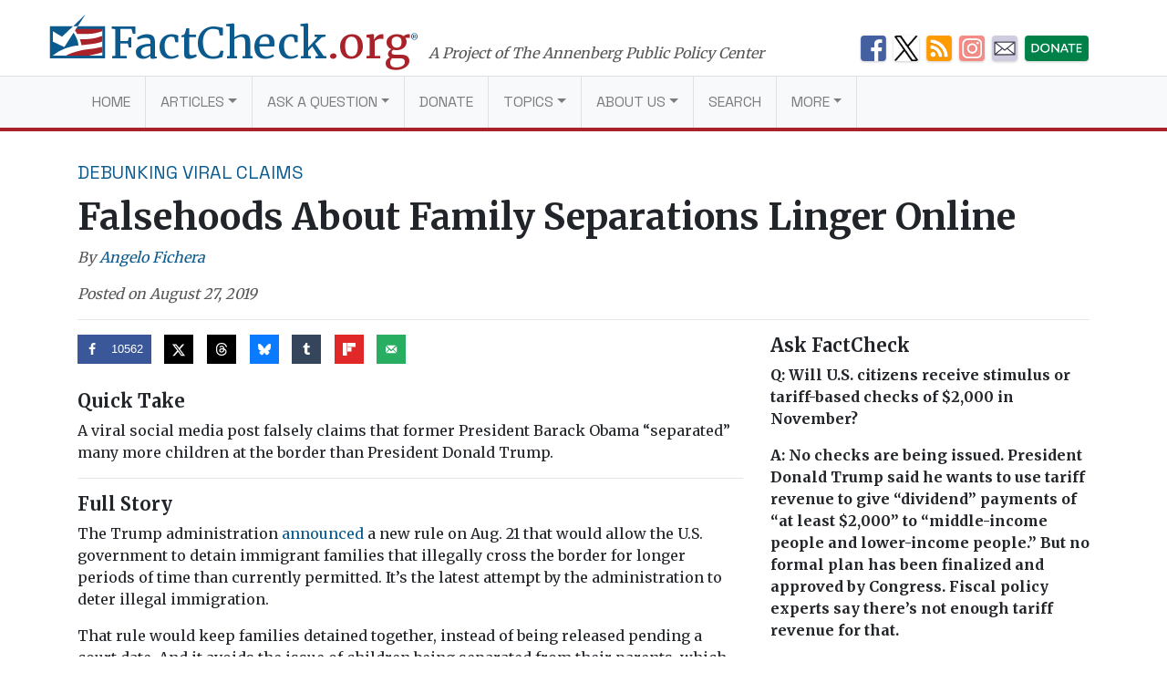

--- FILE ---
content_type: text/html; charset=UTF-8
request_url: https://www.factcheck.org/2019/08/falsehoods-about-family-separations-linger-online/
body_size: 19492
content:
<!DOCTYPE html>
<html lang="en-US">
<head>
  <meta charset="UTF-8">
  <meta http-equiv="X-UA-Compatible" content="IE=edge">
  <meta name="viewport" content="width=device-width, initial-scale=1, shrink-to-fit=no">
  <meta name="mobile-web-app-capable" content="yes">
  <meta name="apple-mobile-web-app-capable" content="yes">
  <meta name="apple-mobile-web-app-title" content="FactCheck.org - A Project of The Annenberg Public Policy Center">
  <link rel="preconnect" href="https://fonts.gstatic.com">
  <link href="https://fonts.googleapis.com/css2?family=Merriweather:wght@300;400;700&family=Space+Grotesk:wght@400&display=swap" rel="stylesheet">
  <link rel="profile" href="https://gmpg.org/xfn/11">
  <link rel="pingback" href="https://www.factcheck.org/xmlrpc.php">
  <link rel="apple-touch-icon" sizes="57x57" href="/apple-icon-57x57.png">
  <link rel="apple-touch-icon" sizes="60x60" href="/apple-icon-60x60.png">
  <link rel="apple-touch-icon" sizes="72x72" href="/apple-icon-72x72.png">
  <link rel="apple-touch-icon" sizes="76x76" href="/apple-icon-76x76.png">
  <link rel="apple-touch-icon" sizes="114x114" href="/apple-icon-114x114.png">
  <link rel="apple-touch-icon" sizes="120x120" href="/apple-icon-120x120.png">
  <link rel="apple-touch-icon" sizes="144x144" href="/apple-icon-144x144.png">
  <link rel="apple-touch-icon" sizes="152x152" href="/apple-icon-152x152.png">
  <link rel="apple-touch-icon" sizes="180x180" href="/apple-icon-180x180.png">
  <link rel="icon" type="image/png" sizes="192x192"  href="/android-icon-192x192.png">
  <link rel="icon" type="image/png" sizes="32x32" href="/favicon-32x32.png">
  <link rel="icon" type="image/png" sizes="96x96" href="/favicon-96x96.png">
  <link rel="icon" type="image/png" sizes="16x16" href="/favicon-16x16.png">
  <link rel="manifest" href="/manifest.json">
  <meta name="msapplication-TileColor" content="#ffffff">
  <meta name="msapplication-TileImage" content="/ms-icon-144x144.png">
  <meta name="theme-color" content="#ffffff">
  <script async src="//dhpikd1t89arn.cloudfront.net/js/include/sharethefacts-v1.js"></script>  <meta name='robots' content='index, follow, max-image-preview:large, max-snippet:-1, max-video-preview:-1' />
	<style>img:is([sizes="auto" i], [sizes^="auto," i]) { contain-intrinsic-size: 3000px 1500px }</style>
	
<!-- Google Tag Manager for WordPress by gtm4wp.com -->
<script data-cfasync="false" data-pagespeed-no-defer>
	var gtm4wp_datalayer_name = "dataLayer";
	var dataLayer = dataLayer || [];

	const gtm4wp_scrollerscript_debugmode         = false;
	const gtm4wp_scrollerscript_callbacktime      = 100;
	const gtm4wp_scrollerscript_readerlocation    = 150;
	const gtm4wp_scrollerscript_contentelementid  = "content";
	const gtm4wp_scrollerscript_scannertime       = 60;
</script>
<!-- End Google Tag Manager for WordPress by gtm4wp.com -->
	<!-- This site is optimized with the Yoast SEO plugin v26.4 - https://yoast.com/wordpress/plugins/seo/ -->
	<title>Falsehoods About Family Separations Linger Online - FactCheck.org</title>
	<link rel="canonical" href="https://www.factcheck.org/2019/08/falsehoods-about-family-separations-linger-online/" />
	<meta property="og:locale" content="en_US" />
	<meta property="og:type" content="article" />
	<meta property="og:title" content="Falsehoods About Family Separations Linger Online - FactCheck.org" />
	<meta property="og:description" content="A viral social media post falsely claims that former President Barack Obama &quot;separated&quot; many more children at the border than President Donald Trump. " />
	<meta property="og:url" content="https://www.factcheck.org/2019/08/falsehoods-about-family-separations-linger-online/" />
	<meta property="og:site_name" content="FactCheck.org" />
	<meta property="article:publisher" content="https://www.facebook.com/factcheck.org" />
	<meta property="article:published_time" content="2019-08-27T16:19:07+00:00" />
	<meta property="og:image" content="https://cdn.factcheck.org/UploadedFiles/CBP_press_thumb.jpg" />
	<meta property="og:image:width" content="500" />
	<meta property="og:image:height" content="500" />
	<meta property="og:image:type" content="image/jpeg" />
	<meta name="author" content="Angelo Fichera" />
	<meta name="twitter:card" content="summary_large_image" />
	<meta name="twitter:creator" content="@factcheckdotorg" />
	<meta name="twitter:site" content="@factcheckdotorg" />
	<meta name="twitter:label1" content="Written by" />
	<meta name="twitter:data1" content="Angelo Fichera" />
	<meta name="twitter:label2" content="Est. reading time" />
	<meta name="twitter:data2" content="5 minutes" />
	<script type="application/ld+json" class="yoast-schema-graph">{"@context":"https://schema.org","@graph":[{"@type":"WebPage","@id":"https://www.factcheck.org/2019/08/falsehoods-about-family-separations-linger-online/","url":"https://www.factcheck.org/2019/08/falsehoods-about-family-separations-linger-online/","name":"Falsehoods About Family Separations Linger Online - FactCheck.org","isPartOf":{"@id":"https://www.factcheck.org/#website"},"primaryImageOfPage":{"@id":"https://www.factcheck.org/2019/08/falsehoods-about-family-separations-linger-online/#primaryimage"},"image":{"@id":"https://www.factcheck.org/2019/08/falsehoods-about-family-separations-linger-online/#primaryimage"},"thumbnailUrl":"https://cdn.factcheck.org/UploadedFiles/CBP_press_thumb.jpg","datePublished":"2019-08-27T16:19:07+00:00","author":{"@id":"https://www.factcheck.org/#/schema/person/92e998c6448b4de856be1cbfa339ed4c"},"breadcrumb":{"@id":"https://www.factcheck.org/2019/08/falsehoods-about-family-separations-linger-online/#breadcrumb"},"inLanguage":"en-US","potentialAction":[{"@type":"ReadAction","target":["https://www.factcheck.org/2019/08/falsehoods-about-family-separations-linger-online/"]}]},{"@type":"ImageObject","inLanguage":"en-US","@id":"https://www.factcheck.org/2019/08/falsehoods-about-family-separations-linger-online/#primaryimage","url":"https://cdn.factcheck.org/UploadedFiles/CBP_press_thumb.jpg","contentUrl":"https://cdn.factcheck.org/UploadedFiles/CBP_press_thumb.jpg","width":500,"height":500},{"@type":"BreadcrumbList","@id":"https://www.factcheck.org/2019/08/falsehoods-about-family-separations-linger-online/#breadcrumb","itemListElement":[{"@type":"ListItem","position":1,"name":"Home","item":"https://www.factcheck.org/"},{"@type":"ListItem","position":2,"name":"Falsehoods About Family Separations Linger Online"}]},{"@type":"WebSite","@id":"https://www.factcheck.org/#website","url":"https://www.factcheck.org/","name":"FactCheck.org","description":"A Project of The Annenberg Public Policy Center","inLanguage":"en-US"},{"@type":"Person","@id":"https://www.factcheck.org/#/schema/person/92e998c6448b4de856be1cbfa339ed4c","name":"Angelo Fichera","image":{"@type":"ImageObject","inLanguage":"en-US","@id":"https://www.factcheck.org/#/schema/person/image/5f4a7c29db8cc2bec2bef5647a196dce","url":"https://secure.gravatar.com/avatar/d5748bb28303d57e8431b28dfc609c171e696cd74b9002f1c2d3d368b03302f6?s=96&d=mm&r=g","contentUrl":"https://secure.gravatar.com/avatar/d5748bb28303d57e8431b28dfc609c171e696cd74b9002f1c2d3d368b03302f6?s=96&d=mm&r=g","caption":"Angelo Fichera"},"description":"Former Staff Writer, FactCheck.org","url":"https://www.factcheck.org/author/angelo-fichera/"}]}</script>
	<!-- / Yoast SEO plugin. -->


<link rel='dns-prefetch' href='//code.jquery.com' />
<link rel="alternate" type="application/rss+xml" title="FactCheck.org &raquo; Feed" href="https://www.factcheck.org/feed/" />
<link rel='stylesheet' id='wp-block-library-css' href='https://www.factcheck.org/wp-includes/css/dist/block-library/style.min.css?ver=6.8.3' type='text/css' media='all' />
<style id='classic-theme-styles-inline-css' type='text/css'>
/*! This file is auto-generated */
.wp-block-button__link{color:#fff;background-color:#32373c;border-radius:9999px;box-shadow:none;text-decoration:none;padding:calc(.667em + 2px) calc(1.333em + 2px);font-size:1.125em}.wp-block-file__button{background:#32373c;color:#fff;text-decoration:none}
</style>
<style id='co-authors-plus-coauthors-style-inline-css' type='text/css'>
.wp-block-co-authors-plus-coauthors.is-layout-flow [class*=wp-block-co-authors-plus]{display:inline}

</style>
<style id='co-authors-plus-avatar-style-inline-css' type='text/css'>
.wp-block-co-authors-plus-avatar :where(img){height:auto;max-width:100%;vertical-align:bottom}.wp-block-co-authors-plus-coauthors.is-layout-flow .wp-block-co-authors-plus-avatar :where(img){vertical-align:middle}.wp-block-co-authors-plus-avatar:is(.alignleft,.alignright){display:table}.wp-block-co-authors-plus-avatar.aligncenter{display:table;margin-inline:auto}

</style>
<style id='co-authors-plus-image-style-inline-css' type='text/css'>
.wp-block-co-authors-plus-image{margin-bottom:0}.wp-block-co-authors-plus-image :where(img){height:auto;max-width:100%;vertical-align:bottom}.wp-block-co-authors-plus-coauthors.is-layout-flow .wp-block-co-authors-plus-image :where(img){vertical-align:middle}.wp-block-co-authors-plus-image:is(.alignfull,.alignwide) :where(img){width:100%}.wp-block-co-authors-plus-image:is(.alignleft,.alignright){display:table}.wp-block-co-authors-plus-image.aligncenter{display:table;margin-inline:auto}

</style>
<link rel='stylesheet' id='dashicons-css' href='https://www.factcheck.org/wp-includes/css/dashicons.min.css?ver=6.8.3' type='text/css' media='all' />
<style id='global-styles-inline-css' type='text/css'>
:root{--wp--preset--aspect-ratio--square: 1;--wp--preset--aspect-ratio--4-3: 4/3;--wp--preset--aspect-ratio--3-4: 3/4;--wp--preset--aspect-ratio--3-2: 3/2;--wp--preset--aspect-ratio--2-3: 2/3;--wp--preset--aspect-ratio--16-9: 16/9;--wp--preset--aspect-ratio--9-16: 9/16;--wp--preset--color--black: #000000;--wp--preset--color--cyan-bluish-gray: #abb8c3;--wp--preset--color--white: #ffffff;--wp--preset--color--pale-pink: #f78da7;--wp--preset--color--vivid-red: #cf2e2e;--wp--preset--color--luminous-vivid-orange: #ff6900;--wp--preset--color--luminous-vivid-amber: #fcb900;--wp--preset--color--light-green-cyan: #7bdcb5;--wp--preset--color--vivid-green-cyan: #00d084;--wp--preset--color--pale-cyan-blue: #8ed1fc;--wp--preset--color--vivid-cyan-blue: #0693e3;--wp--preset--color--vivid-purple: #9b51e0;--wp--preset--gradient--vivid-cyan-blue-to-vivid-purple: linear-gradient(135deg,rgba(6,147,227,1) 0%,rgb(155,81,224) 100%);--wp--preset--gradient--light-green-cyan-to-vivid-green-cyan: linear-gradient(135deg,rgb(122,220,180) 0%,rgb(0,208,130) 100%);--wp--preset--gradient--luminous-vivid-amber-to-luminous-vivid-orange: linear-gradient(135deg,rgba(252,185,0,1) 0%,rgba(255,105,0,1) 100%);--wp--preset--gradient--luminous-vivid-orange-to-vivid-red: linear-gradient(135deg,rgba(255,105,0,1) 0%,rgb(207,46,46) 100%);--wp--preset--gradient--very-light-gray-to-cyan-bluish-gray: linear-gradient(135deg,rgb(238,238,238) 0%,rgb(169,184,195) 100%);--wp--preset--gradient--cool-to-warm-spectrum: linear-gradient(135deg,rgb(74,234,220) 0%,rgb(151,120,209) 20%,rgb(207,42,186) 40%,rgb(238,44,130) 60%,rgb(251,105,98) 80%,rgb(254,248,76) 100%);--wp--preset--gradient--blush-light-purple: linear-gradient(135deg,rgb(255,206,236) 0%,rgb(152,150,240) 100%);--wp--preset--gradient--blush-bordeaux: linear-gradient(135deg,rgb(254,205,165) 0%,rgb(254,45,45) 50%,rgb(107,0,62) 100%);--wp--preset--gradient--luminous-dusk: linear-gradient(135deg,rgb(255,203,112) 0%,rgb(199,81,192) 50%,rgb(65,88,208) 100%);--wp--preset--gradient--pale-ocean: linear-gradient(135deg,rgb(255,245,203) 0%,rgb(182,227,212) 50%,rgb(51,167,181) 100%);--wp--preset--gradient--electric-grass: linear-gradient(135deg,rgb(202,248,128) 0%,rgb(113,206,126) 100%);--wp--preset--gradient--midnight: linear-gradient(135deg,rgb(2,3,129) 0%,rgb(40,116,252) 100%);--wp--preset--font-size--small: 13px;--wp--preset--font-size--medium: 20px;--wp--preset--font-size--large: 36px;--wp--preset--font-size--x-large: 42px;--wp--preset--spacing--20: 0.44rem;--wp--preset--spacing--30: 0.67rem;--wp--preset--spacing--40: 1rem;--wp--preset--spacing--50: 1.5rem;--wp--preset--spacing--60: 2.25rem;--wp--preset--spacing--70: 3.38rem;--wp--preset--spacing--80: 5.06rem;--wp--preset--shadow--natural: 6px 6px 9px rgba(0, 0, 0, 0.2);--wp--preset--shadow--deep: 12px 12px 50px rgba(0, 0, 0, 0.4);--wp--preset--shadow--sharp: 6px 6px 0px rgba(0, 0, 0, 0.2);--wp--preset--shadow--outlined: 6px 6px 0px -3px rgba(255, 255, 255, 1), 6px 6px rgba(0, 0, 0, 1);--wp--preset--shadow--crisp: 6px 6px 0px rgba(0, 0, 0, 1);}:where(.is-layout-flex){gap: 0.5em;}:where(.is-layout-grid){gap: 0.5em;}body .is-layout-flex{display: flex;}.is-layout-flex{flex-wrap: wrap;align-items: center;}.is-layout-flex > :is(*, div){margin: 0;}body .is-layout-grid{display: grid;}.is-layout-grid > :is(*, div){margin: 0;}:where(.wp-block-columns.is-layout-flex){gap: 2em;}:where(.wp-block-columns.is-layout-grid){gap: 2em;}:where(.wp-block-post-template.is-layout-flex){gap: 1.25em;}:where(.wp-block-post-template.is-layout-grid){gap: 1.25em;}.has-black-color{color: var(--wp--preset--color--black) !important;}.has-cyan-bluish-gray-color{color: var(--wp--preset--color--cyan-bluish-gray) !important;}.has-white-color{color: var(--wp--preset--color--white) !important;}.has-pale-pink-color{color: var(--wp--preset--color--pale-pink) !important;}.has-vivid-red-color{color: var(--wp--preset--color--vivid-red) !important;}.has-luminous-vivid-orange-color{color: var(--wp--preset--color--luminous-vivid-orange) !important;}.has-luminous-vivid-amber-color{color: var(--wp--preset--color--luminous-vivid-amber) !important;}.has-light-green-cyan-color{color: var(--wp--preset--color--light-green-cyan) !important;}.has-vivid-green-cyan-color{color: var(--wp--preset--color--vivid-green-cyan) !important;}.has-pale-cyan-blue-color{color: var(--wp--preset--color--pale-cyan-blue) !important;}.has-vivid-cyan-blue-color{color: var(--wp--preset--color--vivid-cyan-blue) !important;}.has-vivid-purple-color{color: var(--wp--preset--color--vivid-purple) !important;}.has-black-background-color{background-color: var(--wp--preset--color--black) !important;}.has-cyan-bluish-gray-background-color{background-color: var(--wp--preset--color--cyan-bluish-gray) !important;}.has-white-background-color{background-color: var(--wp--preset--color--white) !important;}.has-pale-pink-background-color{background-color: var(--wp--preset--color--pale-pink) !important;}.has-vivid-red-background-color{background-color: var(--wp--preset--color--vivid-red) !important;}.has-luminous-vivid-orange-background-color{background-color: var(--wp--preset--color--luminous-vivid-orange) !important;}.has-luminous-vivid-amber-background-color{background-color: var(--wp--preset--color--luminous-vivid-amber) !important;}.has-light-green-cyan-background-color{background-color: var(--wp--preset--color--light-green-cyan) !important;}.has-vivid-green-cyan-background-color{background-color: var(--wp--preset--color--vivid-green-cyan) !important;}.has-pale-cyan-blue-background-color{background-color: var(--wp--preset--color--pale-cyan-blue) !important;}.has-vivid-cyan-blue-background-color{background-color: var(--wp--preset--color--vivid-cyan-blue) !important;}.has-vivid-purple-background-color{background-color: var(--wp--preset--color--vivid-purple) !important;}.has-black-border-color{border-color: var(--wp--preset--color--black) !important;}.has-cyan-bluish-gray-border-color{border-color: var(--wp--preset--color--cyan-bluish-gray) !important;}.has-white-border-color{border-color: var(--wp--preset--color--white) !important;}.has-pale-pink-border-color{border-color: var(--wp--preset--color--pale-pink) !important;}.has-vivid-red-border-color{border-color: var(--wp--preset--color--vivid-red) !important;}.has-luminous-vivid-orange-border-color{border-color: var(--wp--preset--color--luminous-vivid-orange) !important;}.has-luminous-vivid-amber-border-color{border-color: var(--wp--preset--color--luminous-vivid-amber) !important;}.has-light-green-cyan-border-color{border-color: var(--wp--preset--color--light-green-cyan) !important;}.has-vivid-green-cyan-border-color{border-color: var(--wp--preset--color--vivid-green-cyan) !important;}.has-pale-cyan-blue-border-color{border-color: var(--wp--preset--color--pale-cyan-blue) !important;}.has-vivid-cyan-blue-border-color{border-color: var(--wp--preset--color--vivid-cyan-blue) !important;}.has-vivid-purple-border-color{border-color: var(--wp--preset--color--vivid-purple) !important;}.has-vivid-cyan-blue-to-vivid-purple-gradient-background{background: var(--wp--preset--gradient--vivid-cyan-blue-to-vivid-purple) !important;}.has-light-green-cyan-to-vivid-green-cyan-gradient-background{background: var(--wp--preset--gradient--light-green-cyan-to-vivid-green-cyan) !important;}.has-luminous-vivid-amber-to-luminous-vivid-orange-gradient-background{background: var(--wp--preset--gradient--luminous-vivid-amber-to-luminous-vivid-orange) !important;}.has-luminous-vivid-orange-to-vivid-red-gradient-background{background: var(--wp--preset--gradient--luminous-vivid-orange-to-vivid-red) !important;}.has-very-light-gray-to-cyan-bluish-gray-gradient-background{background: var(--wp--preset--gradient--very-light-gray-to-cyan-bluish-gray) !important;}.has-cool-to-warm-spectrum-gradient-background{background: var(--wp--preset--gradient--cool-to-warm-spectrum) !important;}.has-blush-light-purple-gradient-background{background: var(--wp--preset--gradient--blush-light-purple) !important;}.has-blush-bordeaux-gradient-background{background: var(--wp--preset--gradient--blush-bordeaux) !important;}.has-luminous-dusk-gradient-background{background: var(--wp--preset--gradient--luminous-dusk) !important;}.has-pale-ocean-gradient-background{background: var(--wp--preset--gradient--pale-ocean) !important;}.has-electric-grass-gradient-background{background: var(--wp--preset--gradient--electric-grass) !important;}.has-midnight-gradient-background{background: var(--wp--preset--gradient--midnight) !important;}.has-small-font-size{font-size: var(--wp--preset--font-size--small) !important;}.has-medium-font-size{font-size: var(--wp--preset--font-size--medium) !important;}.has-large-font-size{font-size: var(--wp--preset--font-size--large) !important;}.has-x-large-font-size{font-size: var(--wp--preset--font-size--x-large) !important;}
:where(.wp-block-post-template.is-layout-flex){gap: 1.25em;}:where(.wp-block-post-template.is-layout-grid){gap: 1.25em;}
:where(.wp-block-columns.is-layout-flex){gap: 2em;}:where(.wp-block-columns.is-layout-grid){gap: 2em;}
:root :where(.wp-block-pullquote){font-size: 1.5em;line-height: 1.6;}
</style>
<link rel='stylesheet' id='child-understrap-styles-css' href='https://www.factcheck.org/wp-content/themes/factcheckstrap/css/child-theme.min.css?ver=1.2.3' type='text/css' media='all' />
<link rel='stylesheet' id='dpsp-frontend-style-pro-css' href='https://www.factcheck.org/wp-content/plugins/social-pug/assets/dist/style-frontend-pro.css?ver=2.27.1' type='text/css' media='all' />
<style id='dpsp-frontend-style-pro-inline-css' type='text/css'>

				@media screen and ( max-width : 720px ) {
					.dpsp-content-wrapper.dpsp-hide-on-mobile,
					.dpsp-share-text.dpsp-hide-on-mobile {
						display: none;
					}
					.dpsp-has-spacing .dpsp-networks-btns-wrapper li {
						margin:0 2% 10px 0;
					}
					.dpsp-network-btn.dpsp-has-label:not(.dpsp-has-count) {
						max-height: 40px;
						padding: 0;
						justify-content: center;
					}
					.dpsp-content-wrapper.dpsp-size-small .dpsp-network-btn.dpsp-has-label:not(.dpsp-has-count){
						max-height: 32px;
					}
					.dpsp-content-wrapper.dpsp-size-large .dpsp-network-btn.dpsp-has-label:not(.dpsp-has-count){
						max-height: 46px;
					}
				}
			
</style>
<script type="text/javascript" src="https://www.factcheck.org/wp-content/plugins/duracelltomi-google-tag-manager/dist/js/analytics-talk-content-tracking.js?ver=1.22.2" id="gtm4wp-scroll-tracking-js"></script>
<script type="text/javascript" src="https://www.factcheck.org/wp-content/themes/understrap/js/popper.min.js?ver=6.8.3" id="popper-scripts-js"></script>
<link rel="https://api.w.org/" href="https://www.factcheck.org/wp-json/" /><link rel="alternate" title="JSON" type="application/json" href="https://www.factcheck.org/wp-json/wp/v2/posts/162304" /><link rel="EditURI" type="application/rsd+xml" title="RSD" href="https://www.factcheck.org/xmlrpc.php?rsd" />
<meta name="generator" content="WordPress 6.8.3" />
<link rel='shortlink' href='https://www.factcheck.org/?p=162304' />
<link rel="alternate" title="oEmbed (JSON)" type="application/json+oembed" href="https://www.factcheck.org/wp-json/oembed/1.0/embed?url=https%3A%2F%2Fwww.factcheck.org%2F2019%2F08%2Ffalsehoods-about-family-separations-linger-online%2F&#038;lang=en" />
<link rel="alternate" title="oEmbed (XML)" type="text/xml+oembed" href="https://www.factcheck.org/wp-json/oembed/1.0/embed?url=https%3A%2F%2Fwww.factcheck.org%2F2019%2F08%2Ffalsehoods-about-family-separations-linger-online%2F&#038;format=xml&#038;lang=en" />
<script type="text/javascript">
(function(url){
	if(/(?:Chrome\/26\.0\.1410\.63 Safari\/537\.31|WordfenceTestMonBot)/.test(navigator.userAgent)){ return; }
	var addEvent = function(evt, handler) {
		if (window.addEventListener) {
			document.addEventListener(evt, handler, false);
		} else if (window.attachEvent) {
			document.attachEvent('on' + evt, handler);
		}
	};
	var removeEvent = function(evt, handler) {
		if (window.removeEventListener) {
			document.removeEventListener(evt, handler, false);
		} else if (window.detachEvent) {
			document.detachEvent('on' + evt, handler);
		}
	};
	var evts = 'contextmenu dblclick drag dragend dragenter dragleave dragover dragstart drop keydown keypress keyup mousedown mousemove mouseout mouseover mouseup mousewheel scroll'.split(' ');
	var logHuman = function() {
		if (window.wfLogHumanRan) { return; }
		window.wfLogHumanRan = true;
		var wfscr = document.createElement('script');
		wfscr.type = 'text/javascript';
		wfscr.async = true;
		wfscr.src = url + '&r=' + Math.random();
		(document.getElementsByTagName('head')[0]||document.getElementsByTagName('body')[0]).appendChild(wfscr);
		for (var i = 0; i < evts.length; i++) {
			removeEvent(evts[i], logHuman);
		}
	};
	for (var i = 0; i < evts.length; i++) {
		addEvent(evts[i], logHuman);
	}
})('//www.factcheck.org/?wordfence_lh=1&hid=16A7256670AB2AD9AA943FC9B4E7E52D');
</script>
<!-- Google Tag Manager for WordPress by gtm4wp.com -->
<!-- GTM Container placement set to automatic -->
<script data-cfasync="false" data-pagespeed-no-defer>
	var dataLayer_content = {"pagePostType":"post","pagePostType2":"single-post","pageCategory":["fake-news"],"pagePostAuthor":"Angelo Fichera"};
	dataLayer.push( dataLayer_content );
</script>
<script data-cfasync="false" data-pagespeed-no-defer>
(function(w,d,s,l,i){w[l]=w[l]||[];w[l].push({'gtm.start':
new Date().getTime(),event:'gtm.js'});var f=d.getElementsByTagName(s)[0],
j=d.createElement(s),dl=l!='dataLayer'?'&l='+l:'';j.async=true;j.src=
'//www.googletagmanager.com/gtm.js?id='+i+dl;f.parentNode.insertBefore(j,f);
})(window,document,'script','dataLayer','GTM-PFGD5J2');
</script>
<!-- End Google Tag Manager for WordPress by gtm4wp.com --><meta name="hubbub-info" description="Hubbub Pro 2.27.1"></head>

<body class="wp-singular post-template-default single single-post postid-162304 single-format-standard wp-theme-understrap wp-child-theme-factcheckstrap group-blog">


  <svg xmlns="http://www.w3.org/2000/svg" style="display: none;" role="img">

	<symbol id="facebook" viewBox="0 0 48.01 47.89">
    <title>Facebook</title>
		<path d="M42,0H6A6,6,0,0,0,0,6V41.91a6,6,0,0,0,6,6H25.93V28.53H21.56V21.8H25.8c0-2,0-3.76,0-5.6,0-5.3,4.07-6.84,7.73-6.84H39.7V16H36.12c-.13,0-2.31-.12-2.31,2,0,.85,0,3.8,0,3.8h5.91l-.48,6.62H34v19.5H42a6,6,0,0,0,6-6V6A6,6,0,0,0,42,0Z"/>
	</symbol>

	<symbol id="twitter" viewBox="0 0 48 48">
    <title>Twitter</title>
		<path d="M42,0H6A6,6,0,0,0,0,6V42a6,6,0,0,0,6,6H42a6,6,0,0,0,6-6V6A6,6,0,0,0,42,0ZM37.11,18q0,.4,0,.81c0,8.26-6.28,17.77-17.77,17.77a17.68,17.68,0,0,1-9.58-2.81A12.58,12.58,0,0,0,19,31.17a6.25,6.25,0,0,1-5.84-4.34,6.33,6.33,0,0,0,1.18.11A6.21,6.21,0,0,0,16,26.72a6.25,6.25,0,0,1-5-6.12v-.08a6.22,6.22,0,0,0,2.83.78A6.25,6.25,0,0,1,11.9,13a17.74,17.74,0,0,0,12.88,6.53,6.31,6.31,0,0,1-.16-1.42,6.25,6.25,0,0,1,10.81-4.28,12.48,12.48,0,0,0,4-1.52,6.27,6.27,0,0,1-2.75,3.46,12.47,12.47,0,0,0,3.59-1A12.72,12.72,0,0,1,37.11,18Z"/>
	</symbol>

	<symbol id="tumblr" viewBox="0 0 47.92 47.92">
    <title>Tumblr</title>
		<path d="M41.93,0H6A6,6,0,0,0,0,6V41.93a6,6,0,0,0,6,6H41.93a6,6,0,0,0,6-6V6A6,6,0,0,0,41.93,0ZM34.71,39.33A26.58,26.58,0,0,1,26,40.61c-5.35,0-7.83-2.81-7.83-6.14V21.07H14V16.84s6.88-2.49,6.93-9.53h4.39v8.52h8.47v5.35H25.29v11s-.16,6.14,9.42,1.9Z"/>
	</symbol>

  <symbol id="modal-close" xmlns="http://www.w3.org/2000/svg"  viewBox="0 0 112 112" preserveAspectRatio="xMidYMid meet">
    <title>Close</title>
    <path fill="none" stroke="#000" stroke-linejoin="round" stroke-miterlimit="10" stroke-width="15" d="M3 3l105 105m0-105L3 108"/>
	</symbol>

  <symbol id="arrow" viewBox="0 0 50 28" preserveAspectRatio="xMidYMid meet">
    <path fill="none" stroke="#231f20" stroke-miterlimit="10" d="M0 14h43M36 0l14 14-14 13"/>
  </symbol>

</svg>

  <svg xmlns="http://www.w3.org/2000/svg" style="display: none;" viewBox="0 0 136.9 108.9">
    <symbol id="factcheck-logo" viewBox="0 0 136.9 108.9" >
      <path class="fc-blue" d="M137 29.2H0V109h137zm-7 72.8H7v-.3a107.2 107.2 0 0 1 30.3-17.3C60 76.2 70.6 77 70.6 77s.3-4.8-2.4-13c-1.6-4.4-4-10-9.5-19l-23 35.8L7 67.2V41.4L30 55l27.3-25.8H69l-4.6 7H130z"/><path class="fc-red" d="M62 40l2.4-4H130v5.4s-9.4 3-13.8 4S104 48 96.6 48l-29 .2a30.5 30.5 0 0 0-2.6-4.6 36.2 36.2 0 0 0-3-3.7zm12 21.6l16.8-.4a149 149 0 0 0 24-3.3l15.2-5v14s-4 1.7-7 2.6c-4 1.4-14.5 3.2-18 3.6l-26.5 3s-1-4.6-1.8-7.5-2.5-7-2.5-7zM96.5 102h-57s8.3-4 14.2-6.2a220.3 220.3 0 0 1 26-7.3c6-1 17-2.7 24.7-3.4s25.6-5 25.6-5v14l-11.3 3-22 5z"/><path class="fc-blue" d="M87.8 0L57.4 29.2H69L88 0"/>
    </symbol>
  </svg>
<a class="sr-only sr-only-focusable" href="#main">Skip to main content</a>

<div class="hfeed site" id="page">

  <!-- ******************* The Navbar Area ******************* -->

  <div class="container container-branding container-branding-xl">
    <div class="row">
      <div class="col-7 col-xl-9">
        <a aria-label="FactCheck.org" rel="home" href="https://www.factcheck.org/" class="logo">
            <svg class="d-none d-md-inline-flex d-lg-inline-flex d-xl-inline-flex">
                <use xlink:href="#factcheck-logo">

            </svg>
          <!--[if lt IE 9]>
            <img src="/img/logomark.png" alt="FactCheck.org">
          <![endif]-->
          <span class="logotype">
            FactCheck<span class="text-fc-red">.org</span><sup>&reg;</sup>
          </span>
        </a>
        <span class="appc-credit">A Project of The Annenberg Public Policy Center</span>
      </div>
      <div class="d-none d-md-inline col-5 col-xl-3">
        	<div class="fc-social-media-header">
			<div class="fc-social-media-header-icon">
			<a href="https://www.facebook.com/factcheck.org">
				<img src="https://cdn.factcheck.org/UploadedFiles/fc-icon-facebook-mini.png"  alt="Become a Facebook fan">
			</a>
		</div>
			<div class="fc-social-media-header-icon">
			<a href="https://www.x.com/factcheckdotorg">
				<img src="https://cdn.factcheck.org/UploadedFiles/x-icon-logo-black.png"  alt="Follow us on Twitter">
			</a>
		</div>
			<div class="fc-social-media-header-icon">
			<a href="https://www.factcheck.org/feed/">
				<img src="https://cdn.factcheck.org/UploadedFiles/fc-icon-rss.png"  alt="Get the RSS feed">
			</a>
		</div>
			<div class="fc-social-media-header-icon">
			<a href="https://www.instagram.com/factcheckorg/">
				<img src="https://cdn.factcheck.org/UploadedFiles/fc-icon-instagram-1.png"  alt="Follow on Insta">
			</a>
		</div>
			<div class="fc-social-media-header-icon">
			<a href="https://www.factcheck.org/subscribe/">
				<img src="https://cdn.factcheck.org/UploadedFiles/fc-icon-email.png"  alt="Sign up for the email newsletter">
			</a>
		</div>
			<div class="fc-social-media-header-icon">
			<a href="https://giving.aws.cloud.upenn.edu/?fastStart=simpleForm&#038;program=ANS&#038;fund=602014">
				<img src="https://cdn.factcheck.org/UploadedFiles/fc-icon-donate.png"  alt="Help us hold politicians accountable. ">
			</a>
		</div>
	 	</div>
	       </div>
    </div>
  </div>

  
  <div class="wrapper-fluid wrapper-navbar" id="wrapper-navbar">

    <nav class="navbar navbar-expand-md navbar-light bg-light">

          <div class="container">
    


        <button class="navbar-toggler" type="button" data-toggle="collapse" data-target="#navbarNavDropdown" aria-controls="navbarNavDropdown" aria-expanded="false" aria-label="Toggle navigation">
          <span class="navbar-toggler-icon"></span>
        </button>
          <a aria-label="FactCheck.org" rel="home" href="https://www.factcheck.org/" class="logo logo-xs">
            <span class="logotype">
              FactCheck<span class="text-fc-red">.org</span><sup>&reg;</sup>
            </span>
          </a>

        <!-- The WordPress Menu goes here -->
        <div id="navbarNavDropdown" class="collapse navbar-collapse"><ul id="main-menu" class="navbar-nav"><li itemscope="itemscope" itemtype="https://www.schema.org/SiteNavigationElement" id="menu-item-75121" class="menu-item menu-item-type-custom menu-item-object-custom menu-item-home menu-item-75121 nav-item"><a title="Home" href="https://www.factcheck.org" class="nav-link">Home</a></li>
<li itemscope="itemscope" itemtype="https://www.schema.org/SiteNavigationElement" id="menu-item-75124" class="menu-item menu-item-type-custom menu-item-object-custom menu-item-has-children dropdown menu-item-75124 nav-item"><a title="Articles" href="#" data-toggle="dropdown" aria-haspopup="true" aria-expanded="false" class="dropdown-toggle nav-link" id="menu-item-dropdown-75124">Articles</a>
<ul class="dropdown-menu" aria-labelledby="menu-item-dropdown-75124" >
	<li itemscope="itemscope" itemtype="https://www.schema.org/SiteNavigationElement" id="menu-item-46900" class="menu-item menu-item-type-post_type menu-item-object-page menu-item-46900 nav-item"><a title="FactCheck Posts" href="https://www.factcheck.org/the-factcheck-wire/" class="nav-link">FactCheck Posts</a></li>
	<li itemscope="itemscope" itemtype="https://www.schema.org/SiteNavigationElement" id="menu-item-121568" class="menu-item menu-item-type-taxonomy menu-item-object-category menu-item-121568 nav-item"><a title="SciCheck" href="https://www.factcheck.org/scicheck/" class="nav-link">SciCheck</a></li>
	<li itemscope="itemscope" itemtype="https://www.schema.org/SiteNavigationElement" id="menu-item-200446" class="menu-item menu-item-type-custom menu-item-object-custom menu-item-200446 nav-item"><a title="En Español" href="https://www.factcheck.org/es/en-espanol/" class="nav-link">En Español</a></li>
	<li itemscope="itemscope" itemtype="https://www.schema.org/SiteNavigationElement" id="menu-item-277733" class="menu-item menu-item-type-taxonomy menu-item-object-issue menu-item-277733 nav-item"><a title="Project 2025 series" href="https://www.factcheck.org/issue/project-2025-series/" class="nav-link">Project 2025 series</a></li>
	<li itemscope="itemscope" itemtype="https://www.schema.org/SiteNavigationElement" id="menu-item-125157" class="menu-item menu-item-type-taxonomy menu-item-object-category current-post-ancestor current-menu-parent current-post-parent active menu-item-125157 nav-item"><a title="Debunking Viral Claims" href="https://www.factcheck.org/fake-news/" class="nav-link">Debunking Viral Claims</a></li>
</ul>
</li>
<li itemscope="itemscope" itemtype="https://www.schema.org/SiteNavigationElement" id="menu-item-121564" class="menu-item menu-item-type-custom menu-item-object-custom menu-item-has-children dropdown menu-item-121564 nav-item"><a title="Ask a Question" href="#" data-toggle="dropdown" aria-haspopup="true" aria-expanded="false" class="dropdown-toggle nav-link" id="menu-item-dropdown-121564">Ask a Question</a>
<ul class="dropdown-menu" aria-labelledby="menu-item-dropdown-121564" >
	<li itemscope="itemscope" itemtype="https://www.schema.org/SiteNavigationElement" id="menu-item-75166" class="menu-item menu-item-type-taxonomy menu-item-object-category menu-item-75166 nav-item"><a title="Ask FactCheck" href="https://www.factcheck.org/askfactcheck/" class="nav-link">Ask FactCheck</a></li>
	<li itemscope="itemscope" itemtype="https://www.schema.org/SiteNavigationElement" id="menu-item-121565" class="menu-item menu-item-type-taxonomy menu-item-object-category menu-item-121565 nav-item"><a title="Ask SciCheck" href="https://www.factcheck.org/askscicheck/" class="nav-link">Ask SciCheck</a></li>
</ul>
</li>
<li itemscope="itemscope" itemtype="https://www.schema.org/SiteNavigationElement" id="menu-item-135871" class="menu-item menu-item-type-custom menu-item-object-custom menu-item-135871 nav-item"><a title="Donate" href="https://giving.aws.cloud.upenn.edu/fund?fastStart=simpleForm&#038;program=ANS&#038;fund=602014" class="nav-link">Donate</a></li>
<li itemscope="itemscope" itemtype="https://www.schema.org/SiteNavigationElement" id="menu-item-75144" class="menu-item menu-item-type-custom menu-item-object-custom menu-item-has-children dropdown menu-item-75144 nav-item"><a title="Topics" href="#" data-toggle="dropdown" aria-haspopup="true" aria-expanded="false" class="dropdown-toggle nav-link" id="menu-item-dropdown-75144">Topics</a>
<ul class="dropdown-menu" aria-labelledby="menu-item-dropdown-75144" >
	<li itemscope="itemscope" itemtype="https://www.schema.org/SiteNavigationElement" id="menu-item-197214" class="menu-item menu-item-type-taxonomy menu-item-object-person menu-item-197214 nav-item"><a title="President Trump" href="https://www.factcheck.org/person/donald-trump/" class="nav-link">President Trump</a></li>
	<li itemscope="itemscope" itemtype="https://www.schema.org/SiteNavigationElement" id="menu-item-276763" class="menu-item menu-item-type-taxonomy menu-item-object-person menu-item-276763 nav-item"><a title="Robert F. Kennedy Jr." href="https://www.factcheck.org/person/robert-f-kennedy-jr/" class="nav-link">Robert F. Kennedy Jr.</a></li>
	<li itemscope="itemscope" itemtype="https://www.schema.org/SiteNavigationElement" id="menu-item-199652" class="menu-item menu-item-type-taxonomy menu-item-object-issue menu-item-199652 nav-item"><a title="immigration" href="https://www.factcheck.org/issue/immigration/" class="nav-link">immigration</a></li>
	<li itemscope="itemscope" itemtype="https://www.schema.org/SiteNavigationElement" id="menu-item-101750" class="menu-item menu-item-type-taxonomy menu-item-object-issue menu-item-101750 nav-item"><a title="climate change" href="https://www.factcheck.org/issue/climate-change/" class="nav-link">climate change</a></li>
	<li itemscope="itemscope" itemtype="https://www.schema.org/SiteNavigationElement" id="menu-item-276765" class="menu-item menu-item-type-taxonomy menu-item-object-issue menu-item-276765 nav-item"><a title="coronavirus" href="https://www.factcheck.org/issue/coronavirus/" class="nav-link">coronavirus</a></li>
	<li itemscope="itemscope" itemtype="https://www.schema.org/SiteNavigationElement" id="menu-item-276884" class="menu-item menu-item-type-taxonomy menu-item-object-issue menu-item-276884 nav-item"><a title="tariffs" href="https://www.factcheck.org/issue/tariffs/" class="nav-link">tariffs</a></li>
	<li itemscope="itemscope" itemtype="https://www.schema.org/SiteNavigationElement" id="menu-item-46906" class="menu-item menu-item-type-post_type menu-item-object-page menu-item-46906 nav-item"><a title="View All" href="https://www.factcheck.org/archives/" class="nav-link">View All</a></li>
</ul>
</li>
<li itemscope="itemscope" itemtype="https://www.schema.org/SiteNavigationElement" id="menu-item-75727" class="menu-item menu-item-type-custom menu-item-object-custom menu-item-has-children dropdown menu-item-75727 nav-item"><a title="About Us" href="#" data-toggle="dropdown" aria-haspopup="true" aria-expanded="false" class="dropdown-toggle nav-link" id="menu-item-dropdown-75727">About Us</a>
<ul class="dropdown-menu" aria-labelledby="menu-item-dropdown-75727" >
	<li itemscope="itemscope" itemtype="https://www.schema.org/SiteNavigationElement" id="menu-item-75731" class="menu-item menu-item-type-post_type menu-item-object-page menu-item-75731 nav-item"><a title="Our Mission" href="https://www.factcheck.org/about/our-mission/" class="nav-link">Our Mission</a></li>
	<li itemscope="itemscope" itemtype="https://www.schema.org/SiteNavigationElement" id="menu-item-117787" class="menu-item menu-item-type-post_type menu-item-object-page menu-item-117787 nav-item"><a title="Our Process" href="https://www.factcheck.org/our-process/" class="nav-link">Our Process</a></li>
	<li itemscope="itemscope" itemtype="https://www.schema.org/SiteNavigationElement" id="menu-item-75730" class="menu-item menu-item-type-post_type menu-item-object-page menu-item-75730 nav-item"><a title="Our Funding" href="https://www.factcheck.org/our-funding/" class="nav-link">Our Funding</a></li>
	<li itemscope="itemscope" itemtype="https://www.schema.org/SiteNavigationElement" id="menu-item-75728" class="menu-item menu-item-type-post_type menu-item-object-page menu-item-75728 nav-item"><a title="Our Staff" href="https://www.factcheck.org/our-staff/" class="nav-link">Our Staff</a></li>
	<li itemscope="itemscope" itemtype="https://www.schema.org/SiteNavigationElement" id="menu-item-103776" class="menu-item menu-item-type-post_type menu-item-object-page menu-item-103776 nav-item"><a title="Undergraduate Fellows" href="https://www.factcheck.org/undergraduate-fellows/" class="nav-link">Undergraduate Fellows</a></li>
	<li itemscope="itemscope" itemtype="https://www.schema.org/SiteNavigationElement" id="menu-item-76678" class="menu-item menu-item-type-post_type menu-item-object-page menu-item-76678 nav-item"><a title="Awards" href="https://www.factcheck.org/awards/" class="nav-link">Awards</a></li>
	<li itemscope="itemscope" itemtype="https://www.schema.org/SiteNavigationElement" id="menu-item-156842" class="menu-item menu-item-type-post_type menu-item-object-page menu-item-156842 nav-item"><a title="Request a Correction" href="https://www.factcheck.org/request-a-correction/" class="nav-link">Request a Correction</a></li>
	<li itemscope="itemscope" itemtype="https://www.schema.org/SiteNavigationElement" id="menu-item-75729" class="menu-item menu-item-type-post_type menu-item-object-page menu-item-75729 nav-item"><a title="Contact Us" href="https://www.factcheck.org/about/contact-us/" class="nav-link">Contact Us</a></li>
</ul>
</li>
<li itemscope="itemscope" itemtype="https://www.schema.org/SiteNavigationElement" id="menu-item-75130" class="menu-item menu-item-type-post_type menu-item-object-page menu-item-75130 nav-item"><a title="Search" href="https://www.factcheck.org/search/" class="nav-link">Search</a></li>
<li itemscope="itemscope" itemtype="https://www.schema.org/SiteNavigationElement" id="menu-item-75125" class="menu-item menu-item-type-custom menu-item-object-custom menu-item-has-children dropdown menu-item-75125 nav-item"><a title="More" href="#" data-toggle="dropdown" aria-haspopup="true" aria-expanded="false" class="dropdown-toggle nav-link" id="menu-item-dropdown-75125">More</a>
<ul class="dropdown-menu" aria-labelledby="menu-item-dropdown-75125" >
	<li itemscope="itemscope" itemtype="https://www.schema.org/SiteNavigationElement" id="menu-item-46786" class="menu-item menu-item-type-post_type menu-item-object-page menu-item-46786 nav-item"><a title="Viral Claims" href="https://www.factcheck.org/hot-topics/" class="nav-link">Viral Claims</a></li>
	<li itemscope="itemscope" itemtype="https://www.schema.org/SiteNavigationElement" id="menu-item-171642" class="menu-item menu-item-type-post_type menu-item-object-page menu-item-171642 nav-item"><a title="Newsletter" href="https://www.factcheck.org/subscribe/" class="nav-link">Newsletter</a></li>
	<li itemscope="itemscope" itemtype="https://www.schema.org/SiteNavigationElement" id="menu-item-209955" class="menu-item menu-item-type-custom menu-item-object-custom menu-item-209955 nav-item"><a title="Instagram" href="https://www.instagram.com/factcheckorg/" class="nav-link">Instagram</a></li>
	<li itemscope="itemscope" itemtype="https://www.schema.org/SiteNavigationElement" id="menu-item-254261" class="menu-item menu-item-type-custom menu-item-object-custom menu-item-254261 nav-item"><a title="Threads" href="https://www.threads.net/@factcheckorg" class="nav-link">Threads</a></li>
	<li itemscope="itemscope" itemtype="https://www.schema.org/SiteNavigationElement" id="menu-item-253367" class="menu-item menu-item-type-custom menu-item-object-custom menu-item-253367 nav-item"><a title="YouTube" href="https://www.youtube.com/factcheckdotorg" class="nav-link">YouTube</a></li>
	<li itemscope="itemscope" itemtype="https://www.schema.org/SiteNavigationElement" id="menu-item-253366" class="menu-item menu-item-type-custom menu-item-object-custom menu-item-253366 nav-item"><a title="TikTok" href="https://www.tiktok.com/@factcheckorg" class="nav-link">TikTok</a></li>
	<li itemscope="itemscope" itemtype="https://www.schema.org/SiteNavigationElement" id="menu-item-209953" class="menu-item menu-item-type-custom menu-item-object-custom menu-item-209953 nav-item"><a title="Facebook" href="https://www.facebook.com/factcheck.org" class="nav-link">Facebook</a></li>
	<li itemscope="itemscope" itemtype="https://www.schema.org/SiteNavigationElement" id="menu-item-209954" class="menu-item menu-item-type-custom menu-item-object-custom menu-item-209954 nav-item"><a title="X" href="https://twitter.com/factcheckdotorg" class="nav-link">X</a></li>
	<li itemscope="itemscope" itemtype="https://www.schema.org/SiteNavigationElement" id="menu-item-75126" class="menu-item menu-item-type-taxonomy menu-item-object-category menu-item-75126 nav-item"><a title="FactCheck On the Air" href="https://www.factcheck.org/on-the-air/" class="nav-link">FactCheck On the Air</a></li>
</ul>
</li>
</ul></div>            </div><!-- .container -->
      
    </nav><!-- .site-navigation -->

  </div><!-- .wrapper-navbar end -->

<div class="wrapper" id="single-wrapper">



  <div class="container" id="content" tabindex="-1">

    <header class="entry-header">

      <div class="breadcrumb-category"><a href="https://www.factcheck.org/fake-news/">Debunking Viral Claims</a></div>
      <h1 class="entry-title">Falsehoods About Family Separations Linger Online</h1>
      
      <div class="entry-meta">
        <p class="byline"> By <a href="https://www.factcheck.org/author/angelo-fichera/" title="Posts by Angelo Fichera" class="author url fn" rel="author">Angelo Fichera</a></p><p class="posted-on">Posted on <time class="entry-date published updated" datetime="2019-08-27T11:19:07-04:00">August 27, 2019</time></p>
      </div><!-- .entry-meta -->

    </header><!-- .entry-header -->

    <hr>

    <div class="row">

      <!-- Do the left sidebar check -->
      


<div class="col-lg-8 content-area" id="primary">
      <main class="site-main" id="main">

        
        <!-- Show the language switcher -->
        

          <article class="post-162304 post type-post status-publish format-standard has-post-thumbnail hentry category-fake-news issue-border-security issue-family-separations issue-illegal-immigration person-barack-obama person-donald-trump grow-content-body" id="post-162304">


	<div class="entry-content">

		<div id="dpsp-content-top" class="dpsp-content-wrapper dpsp-shape-rectangular dpsp-size-small dpsp-has-spacing dpsp-has-buttons-count dpsp-show-on-mobile dpsp-button-style-1" style="min-height:32px;position:relative">
	<ul class="dpsp-networks-btns-wrapper dpsp-networks-btns-share dpsp-networks-btns-content dpsp-column-auto dpsp-has-button-icon-animation" style="padding:0;margin:0;list-style-type:none">
<li class="dpsp-network-list-item dpsp-network-list-item-facebook" style="float:left">
	<a rel="nofollow noopener" href="https://www.facebook.com/sharer/sharer.php?u=https%3A%2F%2Fwww.factcheck.org%2F2019%2F08%2Ffalsehoods-about-family-separations-linger-online%2F%3Futm_source%3Dfacebook%26utm_medium%3Dsocial%26utm_campaign%3Dsocial-pug&#038;t=Falsehoods%20About%20Family%20Separations%20Linger%20Online" class="dpsp-network-btn dpsp-facebook dpsp-has-count dpsp-first dpsp-has-label-mobile" target="_blank" aria-label="Share on Facebook" title="Share on Facebook" style="font-size:14px;padding:0rem;max-height:32px" >	<span class="dpsp-network-icon "><span class="dpsp-network-icon-inner" ><svg version="1.1" xmlns="http://www.w3.org/2000/svg" width="32" height="32" viewBox="0 0 18 32"><path d="M17.12 0.224v4.704h-2.784q-1.536 0-2.080 0.64t-0.544 1.92v3.392h5.248l-0.704 5.28h-4.544v13.568h-5.472v-13.568h-4.544v-5.28h4.544v-3.904q0-3.328 1.856-5.152t4.96-1.824q2.624 0 4.064 0.224z"></path></svg></span></span>
	<span class="dpsp-network-count">10562</span></a></li>

<li class="dpsp-network-list-item dpsp-network-list-item-x" style="float:left">
	<a rel="nofollow noopener" href="https://x.com/intent/tweet?text=Falsehoods%20About%20Family%20Separations%20Linger%20Online&#038;url=https%3A%2F%2Fwww.factcheck.org%2F2019%2F08%2Ffalsehoods-about-family-separations-linger-online%2F%3Futm_source%3Dtwitter%26utm_medium%3Dsocial%26utm_campaign%3Dsocial-pug&#038;via=factcheckdotorg" class="dpsp-network-btn dpsp-x dpsp-no-label dpsp-has-label-mobile" target="_blank" aria-label="Share on X" title="Share on X" style="font-size:14px;padding:0rem;max-height:32px" >	<span class="dpsp-network-icon "><span class="dpsp-network-icon-inner" ><svg version="1.1" xmlns="http://www.w3.org/2000/svg" width="32" height="32" viewBox="0 0 32 28"><path d="M25.2,1.5h4.9l-10.7,12.3,12.6,16.7h-9.9l-7.7-10.1-8.8,10.1H.6l11.5-13.1L0,1.5h10.1l7,9.2L25.2,1.5ZM23.5,27.5h2.7L8.6,4.3h-2.9l17.8,23.2Z"></path></svg></span></span>
	</a></li>

<li class="dpsp-network-list-item dpsp-network-list-item-threads" style="float:left">
	<a rel="nofollow noopener" href="https://www.threads.net/intent/post?text=Falsehoods%20About%20Family%20Separations%20Linger%20Online+https%3A%2F%2Fwww.factcheck.org%2F2019%2F08%2Ffalsehoods-about-family-separations-linger-online%2F%3Futm_source%3Dthreads%26utm_medium%3Dsocial%26utm_campaign%3Dsocial-pug" class="dpsp-network-btn dpsp-threads dpsp-no-label dpsp-has-label-mobile" target="_blank" aria-label="Share on Threads" title="Share on Threads" style="font-size:14px;padding:0rem;max-height:32px" >	<span class="dpsp-network-icon "><span class="dpsp-network-icon-inner" ><svg version="1.1" xmlns="http://www.w3.org/2000/svg" width="32" height="32" viewBox="0 0 16 16"><path d="M6.321 6.016c-.27-.18-1.166-.802-1.166-.802.756-1.081 1.753-1.502 3.132-1.502.975 0 1.803.327 2.394.948s.928 1.509 1.005 2.644q.492.207.905.484c1.109.745 1.719 1.86 1.719 3.137 0 2.716-2.226 5.075-6.256 5.075C4.594 16 1 13.987 1 7.994 1 2.034 4.482 0 8.044 0 9.69 0 13.55.243 15 5.036l-1.36.353C12.516 1.974 10.163 1.43 8.006 1.43c-3.565 0-5.582 2.171-5.582 6.79 0 4.143 2.254 6.343 5.63 6.343 2.777 0 4.847-1.443 4.847-3.556 0-1.438-1.208-2.127-1.27-2.127-.236 1.234-.868 3.31-3.644 3.31-1.618 0-3.013-1.118-3.013-2.582 0-2.09 1.984-2.847 3.55-2.847.586 0 1.294.04 1.663.114 0-.637-.54-1.728-1.9-1.728-1.25 0-1.566.405-1.967.868ZM8.716 8.19c-2.04 0-2.304.87-2.304 1.416 0 .878 1.043 1.168 1.6 1.168 1.02 0 2.067-.282 2.232-2.423a6.2 6.2 0 0 0-1.528-.161"></path></svg></span></span>
	</a></li>

<li class="dpsp-network-list-item dpsp-network-list-item-bluesky" style="float:left">
	<a rel="nofollow noopener" href="https://bsky.app/intent/compose?text=Falsehoods%20About%20Family%20Separations%20Linger%20Online+https%3A%2F%2Fwww.factcheck.org%2F2019%2F08%2Ffalsehoods-about-family-separations-linger-online%2F%3Futm_source%3Dbluesky%26utm_medium%3Dsocial%26utm_campaign%3Dsocial-pug" class="dpsp-network-btn dpsp-bluesky dpsp-no-label dpsp-has-label-mobile" target="_blank" aria-label="Share on Bluesky" title="Share on Bluesky" style="font-size:14px;padding:0rem;max-height:32px" >	<span class="dpsp-network-icon "><span class="dpsp-network-icon-inner" ><svg version="1.1" xmlns="http://www.w3.org/2000/svg" width="32" height="32" viewBox="0 0 32 28"><path d="M6.9,1.9c3.7,2.8,7.6,8.3,9.1,11.3,1.4-3,5.4-8.6,9.1-11.3,2.6-2,6.9-3.5,6.9,1.4s-.6,8.2-.9,9.4c-1.1,4.1-5.3,5.1-9,4.5,6.5,1.1,8.1,4.7,4.6,8.4-6.8,6.9-9.7-1.7-10.5-4-.1-.4-.2-.6-.2-.4,0-.2,0,0-.2.4-.8,2.2-3.7,10.9-10.5,4-3.6-3.6-1.9-7.3,4.6-8.4-3.7.6-7.9-.4-9-4.5C.6,11.5,0,4.3,0,3.3,0-1.6,4.3-.1,6.9,1.9Z"></path></svg></span></span>
	</a></li>

<li class="dpsp-network-list-item dpsp-network-list-item-tumblr" style="float:left">
	<a rel="nofollow noopener" href="https://www.tumblr.com/widgets/share/tool?canonicalUrl=https%3A%2F%2Fwww.factcheck.org%2F2019%2F08%2Ffalsehoods-about-family-separations-linger-online%2F%3Futm_source%3Dtumblr%26utm_medium%3Dsocial%26utm_campaign%3Dsocial-pug" class="dpsp-network-btn dpsp-tumblr dpsp-no-label dpsp-has-label-mobile" target="_blank" aria-label="Share on Tumblr" title="Share on Tumblr" style="font-size:14px;padding:0rem;max-height:32px" >	<span class="dpsp-network-icon "><span class="dpsp-network-icon-inner" ><svg version="1.1" xmlns="http://www.w3.org/2000/svg" width="32" height="32" viewBox="0 0 18 32"><path d="M16.864 23.744l1.408 4.224q-0.384 0.608-1.952 1.184t-3.168 0.576q-1.856 0.032-3.424-0.48t-2.528-1.312-1.696-1.888-0.992-2.144-0.288-2.112v-9.728h-3.008v-3.84q1.28-0.448 2.304-1.248t1.632-1.6 1.024-1.824 0.608-1.76 0.256-1.568q0.032-0.096 0.096-0.16t0.128-0.064h4.352v7.584h5.952v4.48h-5.952v9.248q0 0.544 0.096 0.992t0.416 0.96 0.896 0.736 1.44 0.256q1.408-0.032 2.4-0.512z"></path></svg></span></span>
	</a></li>

<li class="dpsp-network-list-item dpsp-network-list-item-flipboard" style="float:left">
	<a rel="nofollow noopener" href="https://share.flipboard.com/bookmarklet/popout?v=2&#038;url=https%3A%2F%2Fwww.factcheck.org%2F2019%2F08%2Ffalsehoods-about-family-separations-linger-online%2F%3Futm_source%3Dflipboard%26utm_medium%3Dsocial%26utm_campaign%3Dsocial-pug&#038;title=Falsehoods%20About%20Family%20Separations%20Linger%20Online" class="dpsp-network-btn dpsp-flipboard dpsp-no-label dpsp-has-label-mobile" target="_blank" aria-label="Share on Flipboard" title="Share on Flipboard" style="font-size:14px;padding:0rem;max-height:32px" >	<span class="dpsp-network-icon "><span class="dpsp-network-icon-inner" ><svg version="1.1" xmlns="http://www.w3.org/2000/svg" width="32" height="32" viewBox="0 0 32 32"><path d="M0 0h10.272v32h-10.272v-32zM11.328 11.328h10.4v10.4h-10.4v-10.4zM11.328 0h20.672v10.272h-20.672v-10.272z"></path></svg></span></span>
	</a></li>

<li class="dpsp-network-list-item dpsp-network-list-item-email" style="float:left">
	<a rel="nofollow noopener" href="mailto:?subject=Falsehoods%20About%20Family%20Separations%20Linger%20Online&#038;body=https%3A%2F%2Fwww.factcheck.org%2F2019%2F08%2Ffalsehoods-about-family-separations-linger-online%2F%3Futm_source%3Demail%26utm_medium%3Dsocial%26utm_campaign%3Dsocial-pug" class="dpsp-network-btn dpsp-email dpsp-no-label dpsp-last dpsp-has-label-mobile" target="_blank" aria-label="Send over email" title="Send over email" style="font-size:14px;padding:0rem;max-height:32px" >	<span class="dpsp-network-icon "><span class="dpsp-network-icon-inner" ><svg version="1.1" xmlns="http://www.w3.org/2000/svg" width="32" height="32" viewBox="0 0 28 32"><path d="M18.56 17.408l8.256 8.544h-25.248l8.288-8.448 4.32 4.064zM2.016 6.048h24.32l-12.16 11.584zM20.128 15.936l8.224-7.744v16.256zM0 24.448v-16.256l8.288 7.776z"></path></svg></span></span>
	</a></li>
</ul></div>
<h5><strong>Quick Take</strong></h5>
<p>A viral social media post falsely claims that former President Barack Obama &#8220;separated&#8221; many more children at the border than President Donald Trump. <span></span></p>
<p><meta charset="utf-8" /></p>
<hr />
<h5><strong>Full Story </strong></h5>
<p>The Trump administration <a href="https://www.dhs.gov/news/2019/08/21/acting-secretary-mcaleenan-dhs-hhs-federal-rule-flores-agreement" target="_blank" rel="noopener noreferrer">announced</a> a new rule on Aug. 21 that would allow the U.S. government to detain immigrant families that illegally cross the border for longer periods of time than currently permitted. It&#8217;s the latest attempt by the administration to deter illegal immigration.</p>
<p>That rule would keep families detained together, instead of being released pending a court date. And it avoids the issue of children being separated from their parents, which occurred in large numbers last year as a result a Trump administration policy that <a href="https://www.justice.gov/opa/speech/attorney-general-sessions-delivers-remarks-discussing-immigration-enforcement-actions" target="_blank" rel="noopener noreferrer">referred</a> &#8220;100 percent of illegal Southwest Border crossings to the Department of Justice for prosecution.&#8221;</p>
<p>Online, though, misinformation about such separations lingers: One deceptive social media post, <a href="https://www.facebook.com/Rullo2017/photos/a.1030988423603172/2360980603937274/?type=3&amp;theater" target="_blank" rel="noopener noreferrer">shared</a> more than 120,000 times on Facebook, erroneously claims that former President Barack Obama separated many more children than President Donald Trump did.</p>
<p>&#8220;1900 children separated from parents at border,&#8221; the text reads next to a photo of Trump. &#8220;Result &#8211; Media Frenzy.&#8221;</p>
<p>Next to a photo of Obama, it reads: &#8220;89,000 children separated from parents at border. Result &#8211; Silence.&#8221;</p>
<p>As we&#8217;ve <a href="https://www.factcheck.org/2018/06/did-the-obama-administration-separate-families/" target="_blank" rel="noopener noreferrer">written before</a>, there were some separations under the Obama administration, but no blanket policy to prosecute parents and, therefore, separate them from their children.</p>
<p>The U.S. Department of Health and Human Services&#8217; inspector general <a href="https://www.oig.hhs.gov/oei/reports/oei-BL-18-00511.pdf" target="_blank" rel="noopener noreferrer">released</a> a report in January noting that, &#8220;historically&#8221; such family &#8220;separations were rare and occurred because of circumstances such as the parent’s medical emergency or a determination that the parent was a threat to the child’s safety.&#8221;</p>
<p>But, the report notes, that changed as a result of the Trump administration&#8217;s <a href="https://www.justice.gov/opa/pr/attorney-general-announces-zero-tolerance-policy-criminal-illegal-entry">&#8220;zero tolerance&#8221; policy</a> last spring. The Department of Homeland Security &#8220;separated large numbers of alien families, with adults being held in Federal detention while their children were transferred to the care of the Office of Refugee Resettlement (ORR) within the Department of Health and Human Services (HHS),&#8221; according to the report.</p>
<p>That report also said the department had &#8220;thus far identified 2,737 children in its care at that time who were separated from their parents. However, thousands of children may have been separated during an influx that began in 2017 &#8230; and HHS has faced challenges in identifying separated children.&#8221; The government is under a <a href="https://www.nytimes.com/2019/04/25/us/migrant-family-separation-judge.html" target="_blank" rel="noopener noreferrer">court order</a> to identify other children who had been separated, but either way, we know the total far surpasses the 1,900 figure used in the meme.</p>
<p>As for the number of children who were separated under Obama, there have been no official figures released &#8212; but, as we said, the HHS inspector general noted that such separations were rare.</p>
<p>The &#8220;89,000&#8221; figure used in the meme is similar to previous claims that &#8220;90,000&#8221; children were separated under Obama &#8212; a number the Associated Press last year <a href="https://www.apnews.com/e7f0710bfff44acda5012c794c8f92a2" target="_blank" rel="noopener noreferrer">pointed out</a> may have been incorrectly pulled from a 2016 Senate report. The <a href="https://www.hsgac.senate.gov/imo/media/doc/Majority%20&amp;%20Minority%20Staff%20Report%20-%20Protecting%20Unaccompanied%20Alien%20Children%20from%20Trafficking%20and%20Other%20Abuses%202016-01-282.pdf" target="_blank" rel="noopener noreferrer">report</a> said that, since the beginning of fiscal year 2014, the Obama administration had placed &#8220;almost 90,000&#8221; unaccompanied children &#8220;with sponsors in the United States.&#8221;</p>
<p>At the time, the U.S. was experiencing an influx of unaccompanied children arriving at the border from Central America. The &#8220;90,000&#8221; figure largely represented children who had arrived at the border without a parent or guardian (though, as we said earlier, there may have been limited cases in which children were separated for the child&#8217;s safety).</p>
<p>That process for releasing unaccompanied children to sponsors continues. <span>For reference, </span><a style="background-color: #ffffff; font-size: 1rem;" href="https://www.acf.hhs.gov/orr/resource/unaccompanied-alien-children-released-to-sponsors-by-state">HHS data</a><span> show that 133,502 unaccompanied children were released to sponsors during the 36 months between October 2013 and September 2016. The figure for the 33 months from October 2016 to June 2019 (the most recent data available) was 132,340.</span></p>
<p>Amid backlash, Trump ended the widespread practice of family separations through an <a href="https://www.whitehouse.gov/presidential-actions/affording-congress-opportunity-address-family-separation/" target="_blank" rel="noopener noreferrer">executive order</a> in June 2018. <a href="https://www.aclu.org/legal-document/ms-l-v-ice-memo-support-motion-enforce-pi" target="_blank" rel="noopener noreferrer">Court filings</a> show that some separations have continued to occur.</p>
<p>The administration&#8217;s <a href="https://www.federalregister.gov/documents/2019/08/23/2019-17927/apprehension-processing-care-and-custody-of-alien-minors-and-unaccompanied-alien-children" target="_blank" rel="noopener noreferrer">new rule</a> to detain families until their cases are complete would replace the <a href="https://fas.org/sgp/crs/homesec/R45297.pdf" target="_blank" rel="noopener noreferrer">1997 Flores settlement agreement</a>, which has limited the circumstances and duration for which children can be detained to about 20 days. The government would be able to use certain Immigration and Customs Enforcement facilities, which are not licensed by the states, to house families together.</p>
<p>Attorneys in the Flores case have <a href="https://www.cbsnews.com/news/migrant-detention-trump-administration-to-detain-migrant-families-and-children-for-far-longer-with-new-rule-2019-08-21/" target="_blank" rel="noopener noreferrer">already</a> <a href="https://www.npr.org/2019/08/22/753493940/immigration-attorney-discusses-challenges-to-trumps-migrant-detainment-regulatio" target="_blank" rel="noopener noreferrer">signaled</a> they will challenge the rule; a federal judge in California is expected to determine whether it lives up to the settlement agreement.<span></span></p>
<p><i><span>Editor’s note: FactCheck.org is one of several organizations </span></i><a href="http://www.annenbergpublicpolicycenter.org/factcheck-org-to-work-with-facebook-on-exposing-viral-fake-news/" target="_blank" rel="noopener noreferrer"><i><span>working with Facebook</span></i></a><i><span> to debunk misinformation shared on social media. Our previous stories can be found <a href="https://www.factcheck.org/fake-news/" target="_blank" rel="noopener noreferrer">here</a>.</span></i></p>
<h5>Sources</h5>
<p>&#8220;<a href="https://www.dhs.gov/news/2019/08/21/acting-secretary-mcaleenan-dhs-hhs-federal-rule-flores-agreement" target="_blank" rel="noopener noreferrer">Acting Secretary of Homeland Security Kevin K. McAleenan on the DHS-HHS Federal Rule on Flores Agreement</a>.&#8221; U.S. Department of Homeland Security. 21 Aug 2019.</p>
<p>&#8220;<a href="https://www.justice.gov/opa/pr/attorney-general-announces-zero-tolerance-policy-criminal-illegal-entry" target="_blank" rel="noopener noreferrer">Attorney General Announces Zero-Tolerance Policy for Criminal Illegal Entry</a>.&#8221; Press release, U.S. Department of Justice. 6 Apr 2018.</p>
<p>&#8220;<a href="https://www.justice.gov/opa/speech/attorney-general-sessions-delivers-remarks-discussing-immigration-enforcement-actions" target="_blank" rel="noopener noreferrer">Attorney General Sessions Delivers Remarks Discussing the Immigration Enforcement Actions of the Trump Administration</a>.&#8221; U.S. Department of Justice. 7 May 2018</p>
<p>Gore, D&#8217;Angelo. &#8220;<a href="https://www.factcheck.org/2018/05/trump-blames-own-border-policy-on-democrats/" target="_blank" rel="noopener noreferrer">Trump Blames Own Border Policy on Democrats</a>.&#8221; FactCheck.org. 22 May 2018.</p>
<p>Herman Peck, Sarah, and Ben Harrington. &#8220;<a href="https://fas.org/sgp/crs/homesec/R45297.pdf" target="_blank" rel="noopener noreferrer">The &#8216;Flores Settlement&#8217; and Alien Families Apprehended at the U.S. Border: Frequently Asked Questions</a>.&#8221; Congressional Research Service. 17 Sep 2018.</p>
<p>&#8220;<a href="https://www.whitehouse.gov/briefings-statements/remarks-president-trump-marine-one-departure-60/" target="_blank" rel="noopener noreferrer">Remarks by President Trump Before Marine One Departure</a>.&#8221; White House. 21 Aug 2019.</p>
<p>Robertson, Lori. &#8220;<a href="https://www.factcheck.org/2018/06/did-the-obama-administration-separate-families/" target="_blank" rel="noopener noreferrer">Did the Obama Administration Separate Families?</a>&#8221; FactCheck.org. 20 Jun 2018.</p>
<p>Office of Inspector General, U.S. Department of Health and Human Services. &#8220;<a href="https://www.oig.hhs.gov/oei/reports/oei-BL-18-00511.pdf" target="_blank" rel="noopener noreferrer">Separated Children Placed in Office of Refugee Resettlement Care | OEI-BL-18-00511</a>.&#8221; January 2019.</p>
<p>Office of Refugee Resettlement, U.S. Department of Health and Human Services. &#8220;<a href="https://www.acf.hhs.gov/orr/resource/unaccompanied-alien-children-released-to-sponsors-by-state" target="_blank" rel="noopener noreferrer">Unaccompanied Alien Children Released to Sponsors By State</a>.&#8221; 26 Jul 2019.</p>
<p>U.S. Department of Homeland Security and U.S. Department of Health and Human Services. &#8220;<a href="https://www.federalregister.gov/documents/2019/08/23/2019-17927/apprehension-processing-care-and-custody-of-alien-minors-and-unaccompanied-alien-children" target="_blank" rel="noopener noreferrer">Apprehension, Processing, Care, and Custody of Alien Minors and Unaccompanied Alien Children</a>.&#8221; Federal Register. 23 Aug 2019.</p>

		
	</div><!-- .entry-content -->

	
	<footer class="entry-footer">

		
    <div class="term-listing-footer"><ul>

      <li class="categories">Categories<ul>	<li class="cat-item cat-item-4669"><a href="https://www.factcheck.org/fake-news/">Debunking Viral Claims</a>
</li>
</ul></li><li class="issue">Issue<ul>	<li class="cat-item cat-item-2606"><a href="https://www.factcheck.org/issue/border-security/">border security</a>
</li>
	<li class="cat-item cat-item-5031"><a href="https://www.factcheck.org/issue/family-separations/">family separations</a>
</li>
	<li class="cat-item cat-item-1494"><a href="https://www.factcheck.org/issue/illegal-immigration/">Illegal immigration</a>
</li>
</ul></li><li class="person">People<ul>	<li class="cat-item cat-item-2500"><a href="https://www.factcheck.org/person/barack-obama/">Barack Obama</a>
</li>
	<li class="cat-item cat-item-1854"><a href="https://www.factcheck.org/person/donald-trump/">Donald Trump</a>
</li>
</ul></li></ul></div>
	</footer><!-- .entry-footer -->

</article><!-- #post-## -->

            
			<hr>
 				<nav class="container navigation post-navigation">
 					<div class="row nav-links justify-content-between">
 						<a class="col-6 post-pagination-wrapper" href="https://www.factcheck.org/2019/08/instagram-hoax-nabs-rick-perry/"><div class="post-pagination-block"><span class="post-pagination-header">Previous Story</span><span class="nav-previous">Instagram Hoax Nabs Rick Perry</span></div></a><a class="col-6 post-pagination-wrapper" href="https://www.factcheck.org/2019/08/can-trump-order-u-s-companies-to-leave-china/"><div class="post-pagination-block"><span class="post-pagination-header">Next Story</span><span class="nav-nextious">Can Trump &#8216;Order&#8217; U.S. Companies to Leave China?</span></div></a> 					</div><!-- .nav-links -->
 				</nav><!-- .navigation -->

 		


        
      </main><!-- #main -->

      <hr class="d-block d-sm-none">
    </div><!-- #primary -->

    <!-- Do the right sidebar check -->
    

      
<div class="col-md-4 widget-area" id="right-sidebar" role="complementary">
	<aside id="factcheck_additional_resources_widget-2" class="widget widget_factcheck_additional_resources_widget"></aside><aside id="factcheck_ask_widget-2" class="widget widget_factcheck_ask_widget"><div class="fc-ask-widget"><div class="h5">Ask FactCheck</div>
<p><strong>Q: Will U.S. citizens receive stimulus or tariff-based checks of $2,000 in November?</strong></p>



<p><strong>A: No checks are being issued. President Donald Trump said he wants to use tariff revenue to give &#8220;dividend&#8221; payments of &#8220;at least $2,000&#8221; to &#8220;middle-income people and lower-income people.&#8221; But no formal plan has been finalized and approved by Congress.</strong> <strong>Fiscal policy experts say there&#8217;s not enough tariff revenue for that. </strong></p>



<div style="text-align:right"><a href="https://www.factcheck.org/2025/11/experts-raise-doubts-about-trumps-dividend-payment-proposal/">Read the full question and answer</a></div><div style="text-align:right"></div><div style="text-align:right"> <a href="https://www.factcheck.org/askfactcheck/">View the Ask FactCheck archives</a></div><div style="text-align:right">Have a question? <a href="https://www.factcheck.org/ask-factcheck/ask-us-a-question/">Ask us.</a></div></aside><aside id="factcheck_donate_widget-2" class="widget widget_factcheck_donate_widget">
	 <a href="https://giving.aws.cloud.upenn.edu/?fastStart=simpleForm&amp;program=ANS&amp;fund=602014" rel="noopener" title="Because facts matter." target="_blank" class="fc-donate-widget-wrapper">
	 	<div class="fc-donate-widget">
	 	<div class="fc-donate-widget-head">Donate Now</div>
	 	<div class="fc-donate-widget-subhead">Because facts matter.</div>
	 </div>
	 </a>
	 </aside><aside id="factcheck_widget_links-2" class="widget widget_factcheck_widget_links">	<div class="fc-links-widget">
			 <a href="https://www.factcheck.org/covid-misconceptions/"> 			 <div class="row fc-links-widget-row">
				 <div class="col-2 col-sm-4">
				 <img src="https://cdn.factcheck.org/UploadedFiles/misconceptions2.png" class="img-fluid" alt="SciCheck&#039;s COVID-19/Vaccination Project">
				 </div>
				 <div class="col-10 col-sm-8">
					 <div class="fc-links-text">
						 <h5>SciCheck&#039;s COVID-19/Vaccination Project</h5>
						 <h6 class="d-none d-sm-block">Preempting and exposing vaccination and COVID-19 misinformation.</h6>
					 </div>
				 </div>
			 </div>
		 </a>
		 		 <a href="https://www.factcheck.org/es/covid-misconceptions/"> 			 <div class="row fc-links-widget-row">
				 <div class="col-2 col-sm-4">
				 <img src="https://cdn.factcheck.org/UploadedFiles/misconceptions2.png" class="img-fluid" alt="Proyecto de Vacunación/COVID-19">
				 </div>
				 <div class="col-10 col-sm-8">
					 <div class="fc-links-text">
						 <h5>Proyecto de Vacunación/COVID-19</h5>
						 <h6 class="d-none d-sm-block">Precaviendo y exponiendo la desinformación sobre el COVID-19 y sus vacunas</h6>
					 </div>
				 </div>
			 </div>
		 </a>
		 		 <a href="https://www.factcheck.org/scicheck/"> 			 <div class="row fc-links-widget-row">
				 <div class="col-2 col-sm-4">
				 <img src="https://cdn.factcheck.org/UploadedFiles/fc-icon-scicheck.png" class="img-fluid" alt="SciCheck">
				 </div>
				 <div class="col-10 col-sm-8">
					 <div class="fc-links-text">
						 <h5>SciCheck</h5>
						 <h6 class="d-none d-sm-block">Fact-checking science-based claims.</h6>
					 </div>
				 </div>
			 </div>
		 </a>
		 		 <a href="https://www.factcheck.org/hot-topics/"> 			 <div class="row fc-links-widget-row">
				 <div class="col-2 col-sm-4">
				 <img src="https://cdn.factcheck.org/UploadedFiles/fc-icon-viralspiral.png" class="img-fluid" alt="Viral Spiral">
				 </div>
				 <div class="col-10 col-sm-8">
					 <div class="fc-links-text">
						 <h5>Viral Spiral</h5>
						 <h6 class="d-none d-sm-block">Don’t get spun by internet rumors.</h6>
					 </div>
				 </div>
			 </div>
		 </a>
		 		 <a href="https://www.factcheck.org/subscribe"> 			 <div class="row fc-links-widget-row">
				 <div class="col-2 col-sm-4">
				 <img src="https://cdn.factcheck.org/UploadedFiles/fc-icon-signup.png" class="img-fluid" alt="Newsletter">
				 </div>
				 <div class="col-10 col-sm-8">
					 <div class="fc-links-text">
						 <h5>Newsletter</h5>
						 <h6 class="d-none d-sm-block">Get our free weekly email.</h6>
					 </div>
				 </div>
			 </div>
		 </a>
		 		 <a href="https://www.factcheck.org/factcheck-mailbag/"> 			 <div class="row fc-links-widget-row">
				 <div class="col-2 col-sm-4">
				 <img src="https://cdn.factcheck.org/UploadedFiles/fc-icon-mailbag.png" class="img-fluid" alt="Mailbag">
				 </div>
				 <div class="col-10 col-sm-8">
					 <div class="fc-links-text">
						 <h5>Mailbag</h5>
						 <h6 class="d-none d-sm-block">Letters from our readers.</h6>
					 </div>
				 </div>
			 </div>
		 </a>
		 		 <a href="https://www.factcheck.org/on-the-air"> 			 <div class="row fc-links-widget-row">
				 <div class="col-2 col-sm-4">
				 <img src="https://cdn.factcheck.org/UploadedFiles/fc-icon-ota.png" class="img-fluid" alt="On the Air">
				 </div>
				 <div class="col-10 col-sm-8">
					 <div class="fc-links-text">
						 <h5>On the Air</h5>
						 <h6 class="d-none d-sm-block">Our staff on TV and radio.</h6>
					 </div>
				 </div>
			 </div>
		 </a>
		 		 <a href="https://www.factcheck.org/newsfeed-defenders/"> 			 <div class="row fc-links-widget-row">
				 <div class="col-2 col-sm-4">
				 <img src="https://cdn.factcheck.org/UploadedFiles/factchecksidebar_icon-1.png" class="img-fluid" alt="NewsFeed Defenders">
				 </div>
				 <div class="col-10 col-sm-8">
					 <div class="fc-links-text">
						 <h5>NewsFeed Defenders</h5>
						 <h6 class="d-none d-sm-block">A media literacy game to detect misinformation.</h6>
					 </div>
				 </div>
			 </div>
		 </a>
		  	</div>
	 </aside>
</div><!-- #secondary -->

    
  </div><!-- .row -->

</div><!-- Container end -->

</div><!-- Wrapper end -->




<div class="wrapper" id="wrapper-footer">

	<div class="container">

		<div class="row">

			<div class="col-md-12">

				<footer class="site-footer" id="colophon">

					<div class="site-info">
						<div class="menu-footer-menu-container"><ul id="menu-footer-menu" class="menu"><li id="menu-item-122847" class="menu-item menu-item-type-post_type menu-item-object-page menu-item-122847"><a href="https://www.factcheck.org/archives/">Archives</a></li>
<li id="menu-item-46791" class="menu-item menu-item-type-post_type menu-item-object-page menu-item-46791"><a href="https://www.factcheck.org/privacy/">Privacy</a></li>
<li id="menu-item-46792" class="menu-item menu-item-type-post_type menu-item-object-page menu-item-46792"><a href="https://www.factcheck.org/copyright-policy/">Copyright Policy</a></li>
<li id="menu-item-122853" class="menu-item menu-item-type-post_type menu-item-object-page menu-item-122853"><a href="https://www.factcheck.org/about/contact-us/">Contact Us</a></li>
<li id="menu-item-163332" class="menu-item menu-item-type-custom menu-item-object-custom menu-item-163332"><a href="https://accessibility.web-resources.upenn.edu/get-help">Report Accessibility Issues and Get Help</a></li>
</ul></div>					</div><!-- .site-info -->
					<span class="copyright-text">&copy; Copyright 2026 FactCheck.org <sup>&reg;</sup><br>A Project of The Annenberg Public Policy Center of the University of Pennsylvania</span>
				</footer><!-- #colophon -->

			</div><!--col end -->

		</div><!-- row end -->

	</div><!-- container end -->

</div><!-- wrapper end -->

</div><!-- #page we need this extra closing tag here -->

<script type="speculationrules">
{"prefetch":[{"source":"document","where":{"and":[{"href_matches":"\/*"},{"not":{"href_matches":["\/wp-*.php","\/wp-admin\/*","\/wp-content\/uploads\/*","\/wp-content\/*","\/wp-content\/plugins\/*","\/wp-content\/themes\/factcheckstrap\/*","\/wp-content\/themes\/understrap\/*","\/*\\?(.+)"]}},{"not":{"selector_matches":"a[rel~=\"nofollow\"]"}},{"not":{"selector_matches":".no-prefetch, .no-prefetch a"}}]},"eagerness":"conservative"}]}
</script>
<div id="mv-grow-data" data-settings='{&quot;general&quot;:{&quot;contentSelector&quot;:false,&quot;show_count&quot;:{&quot;content&quot;:true,&quot;sidebar&quot;:false,&quot;pop_up&quot;:false,&quot;sticky_bar&quot;:false},&quot;isTrellis&quot;:false,&quot;license_last4&quot;:&quot;339b&quot;},&quot;post&quot;:{&quot;ID&quot;:277752,&quot;categories&quot;:[{&quot;ID&quot;:3},{&quot;ID&quot;:4}]},&quot;shareCounts&quot;:{&quot;facebook&quot;:10562,&quot;pinterest&quot;:0,&quot;reddit&quot;:0,&quot;twitter&quot;:0,&quot;tumblr&quot;:17},&quot;shouldRun&quot;:true,&quot;buttonSVG&quot;:{&quot;share&quot;:{&quot;height&quot;:32,&quot;width&quot;:26,&quot;paths&quot;:[&quot;M20.8 20.8q1.984 0 3.392 1.376t1.408 3.424q0 1.984-1.408 3.392t-3.392 1.408-3.392-1.408-1.408-3.392q0-0.192 0.032-0.448t0.032-0.384l-8.32-4.992q-1.344 1.024-2.944 1.024-1.984 0-3.392-1.408t-1.408-3.392 1.408-3.392 3.392-1.408q1.728 0 2.944 0.96l8.32-4.992q0-0.128-0.032-0.384t-0.032-0.384q0-1.984 1.408-3.392t3.392-1.408 3.392 1.376 1.408 3.424q0 1.984-1.408 3.392t-3.392 1.408q-1.664 0-2.88-1.024l-8.384 4.992q0.064 0.256 0.064 0.832 0 0.512-0.064 0.768l8.384 4.992q1.152-0.96 2.88-0.96z&quot;]},&quot;facebook&quot;:{&quot;height&quot;:32,&quot;width&quot;:18,&quot;paths&quot;:[&quot;M17.12 0.224v4.704h-2.784q-1.536 0-2.080 0.64t-0.544 1.92v3.392h5.248l-0.704 5.28h-4.544v13.568h-5.472v-13.568h-4.544v-5.28h4.544v-3.904q0-3.328 1.856-5.152t4.96-1.824q2.624 0 4.064 0.224z&quot;]},&quot;twitter&quot;:{&quot;height&quot;:28,&quot;width&quot;:32,&quot;paths&quot;:[&quot;M25.2,1.5h4.9l-10.7,12.3,12.6,16.7h-9.9l-7.7-10.1-8.8,10.1H.6l11.5-13.1L0,1.5h10.1l7,9.2L25.2,1.5ZM23.5,27.5h2.7L8.6,4.3h-2.9l17.8,23.2Z&quot;]},&quot;threads&quot;:{&quot;height&quot;:16,&quot;width&quot;:16,&quot;paths&quot;:[&quot;M6.321 6.016c-.27-.18-1.166-.802-1.166-.802.756-1.081 1.753-1.502 3.132-1.502.975 0 1.803.327 2.394.948s.928 1.509 1.005 2.644q.492.207.905.484c1.109.745 1.719 1.86 1.719 3.137 0 2.716-2.226 5.075-6.256 5.075C4.594 16 1 13.987 1 7.994 1 2.034 4.482 0 8.044 0 9.69 0 13.55.243 15 5.036l-1.36.353C12.516 1.974 10.163 1.43 8.006 1.43c-3.565 0-5.582 2.171-5.582 6.79 0 4.143 2.254 6.343 5.63 6.343 2.777 0 4.847-1.443 4.847-3.556 0-1.438-1.208-2.127-1.27-2.127-.236 1.234-.868 3.31-3.644 3.31-1.618 0-3.013-1.118-3.013-2.582 0-2.09 1.984-2.847 3.55-2.847.586 0 1.294.04 1.663.114 0-.637-.54-1.728-1.9-1.728-1.25 0-1.566.405-1.967.868ZM8.716 8.19c-2.04 0-2.304.87-2.304 1.416 0 .878 1.043 1.168 1.6 1.168 1.02 0 2.067-.282 2.232-2.423a6.2 6.2 0 0 0-1.528-.161&quot;]},&quot;bluesky&quot;:{&quot;height&quot;:28,&quot;width&quot;:32,&quot;paths&quot;:[&quot;M6.9,1.9c3.7,2.8,7.6,8.3,9.1,11.3,1.4-3,5.4-8.6,9.1-11.3,2.6-2,6.9-3.5,6.9,1.4s-.6,8.2-.9,9.4c-1.1,4.1-5.3,5.1-9,4.5,6.5,1.1,8.1,4.7,4.6,8.4-6.8,6.9-9.7-1.7-10.5-4-.1-.4-.2-.6-.2-.4,0-.2,0,0-.2.4-.8,2.2-3.7,10.9-10.5,4-3.6-3.6-1.9-7.3,4.6-8.4-3.7.6-7.9-.4-9-4.5C.6,11.5,0,4.3,0,3.3,0-1.6,4.3-.1,6.9,1.9Z&quot;]},&quot;tumblr&quot;:{&quot;height&quot;:32,&quot;width&quot;:18,&quot;paths&quot;:[&quot;M16.864 23.744l1.408 4.224q-0.384 0.608-1.952 1.184t-3.168 0.576q-1.856 0.032-3.424-0.48t-2.528-1.312-1.696-1.888-0.992-2.144-0.288-2.112v-9.728h-3.008v-3.84q1.28-0.448 2.304-1.248t1.632-1.6 1.024-1.824 0.608-1.76 0.256-1.568q0.032-0.096 0.096-0.16t0.128-0.064h4.352v7.584h5.952v4.48h-5.952v9.248q0 0.544 0.096 0.992t0.416 0.96 0.896 0.736 1.44 0.256q1.408-0.032 2.4-0.512z&quot;]},&quot;flipboard&quot;:{&quot;height&quot;:32,&quot;width&quot;:32,&quot;paths&quot;:[&quot;M0 0h10.272v32h-10.272v-32zM11.328 11.328h10.4v10.4h-10.4v-10.4zM11.328 0h20.672v10.272h-20.672v-10.272z&quot;]},&quot;email&quot;:{&quot;height&quot;:32,&quot;width&quot;:28,&quot;paths&quot;:[&quot;M18.56 17.408l8.256 8.544h-25.248l8.288-8.448 4.32 4.064zM2.016 6.048h24.32l-12.16 11.584zM20.128 15.936l8.224-7.744v16.256zM0 24.448v-16.256l8.288 7.776z&quot;]}},&quot;saveThis&quot;:{&quot;spotlight&quot;:&quot;&quot;,&quot;successMessage&quot;:&quot;&quot;,&quot;consent&quot;:&quot;&quot;,&quot;consentForMailingList&quot;:&quot;&quot;,&quot;position&quot;:&quot;&quot;,&quot;mailingListService&quot;:&quot;&quot;},&quot;utmParams&quot;:{&quot;utm_source&quot;:&quot;&quot;,&quot;utm_medium&quot;:&quot;social&quot;,&quot;utm_campaign&quot;:&quot;social-pug&quot;},&quot;pinterest&quot;:{&quot;pinDescriptionSource&quot;:&quot;image_alt_tag&quot;,&quot;pinDescription&quot;:null,&quot;pinTitle&quot;:null,&quot;pinImageURL&quot;:null,&quot;pinnableImages&quot;:&quot;all_images&quot;,&quot;postImageHidden&quot;:null,&quot;postImageHiddenMultiple&quot;:null,&quot;lazyLoadCompatibility&quot;:null,&quot;buttonPosition&quot;:&quot;&quot;,&quot;buttonShape&quot;:null,&quot;showButtonLabel&quot;:null,&quot;buttonLabelText&quot;:null,&quot;buttonShareBehavior&quot;:&quot;post_image&quot;,&quot;hoverButtonShareBehavior&quot;:null,&quot;minimumImageWidth&quot;:null,&quot;minimumImageHeight&quot;:null,&quot;showImageOverlay&quot;:null,&quot;alwaysShowMobile&quot;:null,&quot;alwaysShowDesktop&quot;:null,&quot;postTypeDisplay&quot;:null,&quot;imagePinIt&quot;:&quot;0&quot;,&quot;hasContent&quot;:&quot;1&quot;,&quot;shareURL&quot;:&quot;https:\/\/www.factcheck.org\/2019\/08\/falsehoods-about-family-separations-linger-online\/?utm_source=pinterest&amp;utm_medium=social&amp;utm_campaign=social-pug&quot;,&quot;bypassClasses&quot;:[&quot;mv-grow-bypass&quot;,&quot;no_pin&quot;],&quot;bypassDenyClasses&quot;:[&quot;dpsp-post-pinterest-image-hidden-inner&quot;,&quot;mv-create-pinterest&quot;],&quot;ignoreSelectors&quot;:[],&quot;hoverButtonIgnoreClasses&quot;:[&quot;lazyloaded&quot;,&quot;lazyload&quot;,&quot;lazy&quot;,&quot;loading&quot;,&quot;loaded&quot;,&quot;td-animation-stack&quot;,&quot;ezlazyloaded&quot;,&quot;penci-lazy&quot;,&quot;ut-lazy&quot;,&quot;ut-image-loaded&quot;,&quot;ut-animated-image&quot;,&quot;skip-lazy&quot;],&quot;disableIframes&quot;:null},&quot;inlineContentHook&quot;:[&quot;loop_start&quot;]}'></div><script type="text/javascript" id="pll_cookie_script-js-after">
/* <![CDATA[ */
(function() {
				var expirationDate = new Date();
				expirationDate.setTime( expirationDate.getTime() + 31536000 * 1000 );
				document.cookie = "pll_language=en; expires=" + expirationDate.toUTCString() + "; path=/; secure; SameSite=Lax";
			}());
/* ]]> */
</script>
<script type="text/javascript" src="https://code.jquery.com/jquery-latest.min.js?ver=6.8.3" id="jquery-js"></script>
<script type="text/javascript" src="https://www.factcheck.org/wp-content/themes/factcheckstrap/js/child-theme.min.js?ver=1.2.3" id="child-understrap-scripts-js"></script>
<script type="text/javascript" id="dpsp-frontend-js-pro-js-extra">
/* <![CDATA[ */
var dpsp_ajax_send_save_this_email = {"ajax_url":"https:\/\/www.factcheck.org\/wp-admin\/admin-ajax.php","dpsp_token":"4a678636f1"};
/* ]]> */
</script>
<script type="text/javascript" id="dpsp-frontend-js-pro-js-before">
/* <![CDATA[ */
		var dpsp_pin_button_data = {"pin_description_source":"image_alt_tag","pinterest_pinnable_images":"all_images","pinterest_button_share_behavior":"post_image"}
	
/* ]]> */
</script>
<script type="text/javascript" async data-noptimize  data-cfasync="false" src="https://www.factcheck.org/wp-content/plugins/social-pug/assets/dist/front-end-pro.js?ver=2.27.1" id="dpsp-frontend-js-pro-js"></script>

</body>

</html>
<!--Theme: factcheckstrap version 1.2.3-->

<!--
Performance optimized by W3 Total Cache. Learn more: https://www.boldgrid.com/w3-total-cache/


Served from: www.factcheck.org @ 2026-01-22 17:51:14 by W3 Total Cache
-->